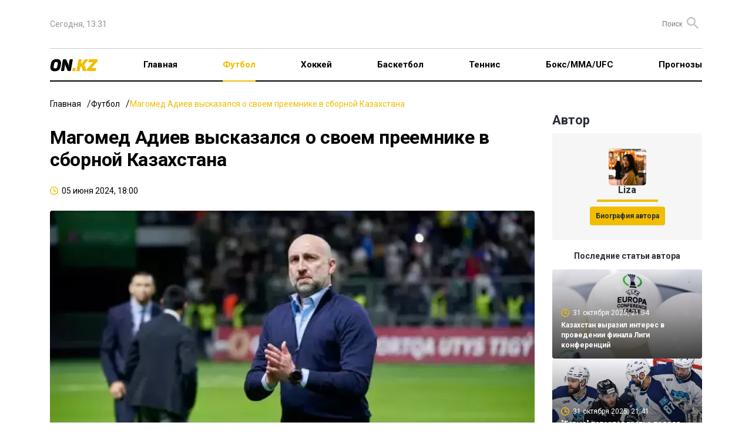

--- FILE ---
content_type: text/html; charset=UTF-8
request_url: https://on.kz/football/magomed-adiev-vyiskazalsya-o-svoem-preemnike-v-sbornoy-kazahstana-219461/
body_size: 22074
content:
<!DOCTYPE html>
<html lang="ru">
<head>
    <meta charset="utf-8">
    <meta name="viewport" content="width=device-width, initial-scale=1">
        <title>Магомед Адиев высказался о своем преемнике в сборной Казахстана</title>
<meta property="og:title" content="Магомед Адиев высказался о своем преемнике в сборной Казахстана">
<meta name="twitter:title" content="Магомед Адиев высказался о своем преемнике в сборной Казахстана">
<meta property="vk:title" content="Магомед Адиев высказался о своем преемнике в сборной Казахстана">
<meta property="og:type" content="article">
<meta property="og:updated_time" content="2024-06-05T18:00:55+06:00">
<meta name="author" content="on.kz">
<meta name="twitter:image" content="https://on.kz/storage/news/news_219461/content/7b2f161f97c5ef2b1a5bb24cd8cdf234.webp">
<meta property="vk:image" content="https://on.kz/storage/news/news_219461/content/7b2f161f97c5ef2b1a5bb24cd8cdf234.webp">
<meta property="og:image" content="https://on.kz/storage/news/news_219461/content/7b2f161f97c5ef2b1a5bb24cd8cdf234.webp">
<meta name="article:published_time" property="article:published_time"
      content="2024-06-05T18:00:55+06:00">
<meta name="article:modified_time" content="2024-06-05T18:00:55+06:00">


<meta name="article:section" content="Новости">
<meta name="article:tag" content="Футбол">
            <meta name="article:tag" content="Футбол">
                <meta name="article:tag" content="Сборная Казахстана по футболу">
    <meta name="telegram:channel" content="@focus">
<meta name="news_keywords" content="Магомед,Адиев,высказался,о,своем,преемнике,в,сборной,Казахстана">
<meta name="description" content="Бывший наставник сборной Казахстана Магомед Адиев высказался о своем преемнике Станиславе Черчесове">
<meta name="twitter:description" content="Бывший наставник сборной Казахстана Магомед Адиев высказался о своем преемнике Станиславе Черчесове">
<meta property="og:description" content="Бывший наставник сборной Казахстана Магомед Адиев высказался о своем преемнике Станиславе Черчесове">
<meta property="vk:description" content="Бывший наставник сборной Казахстана Магомед Адиев высказался о своем преемнике Станиславе Черчесове">
<meta name="twitter:card" content="summary_large_image">
<meta name="geo.placename" content="Almaty, Kazakhstan">
<meta name="geo.position" content="43.235955,76.881530">
<meta name="geo.region" content="KZ-ALA">
<meta name="geo.country" content="KZ">
<meta name="ICBM" content="43.235955,76.881530">
<meta http-equiv="X-UA-Compatible" content="IE=edge">
<meta property="og:site_name" content="On.kz: новости спорта - Focus">
<meta property="twitter:site" content="@focuskz">
<meta property="og:image:width" content="1200">
<meta property="og:image:height" content="630">
<meta property="og:url" content="https://on.kz/football/magomed-adiev-vyiskazalsya-o-svoem-preemnike-v-sbornoy-kazahstana-219461/">
<meta property="og:locale" content="ru_RU">
<meta name="twitter:url" content="https://on.kz/football/magomed-adiev-vyiskazalsya-o-svoem-preemnike-v-sbornoy-kazahstana-219461/">
<meta property="vk:url" content="https://on.kz/football/magomed-adiev-vyiskazalsya-o-svoem-preemnike-v-sbornoy-kazahstana-219461/">
<link href="https://on.kz/football/magomed-adiev-vyiskazalsya-o-svoem-preemnike-v-sbornoy-kazahstana-219461/" rel="canonical">
<link href="https://on.kz/storage/news/news_219461/content/7b2f161f97c5ef2b1a5bb24cd8cdf234.webp" rel="image_src">
<link href="https://on.kz/football/magomed-adiev-vyiskazalsya-o-svoem-preemnike-v-sbornoy-kazahstana-219461/amp/" rel="amphtml">
<meta name="robots" content="max-image-preview:large">
    <link rel="icon" type="image/svg" sizes="16x16" href="/image/ON.KZ.svg">
    <link rel="preload" as="style" href="https://on.kz/build/assets/main-b0834e11.css" /><link rel="modulepreload" href="https://on.kz/build/assets/main-0488f3fd.js" /><link rel="modulepreload" href="https://on.kz/build/assets/runtime-dom.esm-bundler-09ec0e6e.js" /><link rel="stylesheet" href="https://on.kz/build/assets/main-b0834e11.css" /><script type="module" src="https://on.kz/build/assets/main-0488f3fd.js"></script>    <meta name="google-site-verification" content="mZrYKn0uDBt9GQjoIpkXf246bmc1Y5gSkujt6RpdKjw"/>
    <meta name="yandex-verification" content="c854f988b27970f5"/>
    <meta name="zen-verification" content="WP1Ee3ZqGxC5sLseVoMreFtuGncMEuLEp1BYitxNi48hPfI8vyTxumbaWFL0v9az"/>
    <meta name="theme-color" content="#f1bd00">
    <meta name="msapplication-TileColor" content="#f1bd00">
                <script type="application/ld+json">
            {
              "@context": "http://schema.org",
              "@type": "WebSite",
              "url": "https://on.kz/",
          "potentialAction": {
            "@type": "SearchAction",
            "target": "https://on.kz/search/?text={search_term_string}",
            "query-input": "required name=search_term_string"
          }
        }
        </script>
        <script type="application/ld+json">
        {"@context":"http:\/\/schema.org","@type":"NewsArticle","mainEntityOfPage":{"@type":"WebPage","@id":"https:\/\/on.kz\/football\/magomed-adiev-vyiskazalsya-o-svoem-preemnike-v-sbornoy-kazahstana-219461\/"},"headline":"\u041c\u0430\u0433\u043e\u043c\u0435\u0434 \u0410\u0434\u0438\u0435\u0432 \u0432\u044b\u0441\u043a\u0430\u0437\u0430\u043b\u0441\u044f \u043e \u0441\u0432\u043e\u0435\u043c \u043f\u0440\u0435\u0435\u043c\u043d\u0438\u043a\u0435 \u0432 \u0441\u0431\u043e\u0440\u043d\u043e\u0439 \u041a\u0430\u0437\u0430\u0445\u0441\u0442\u0430\u043d\u0430","image":{"@type":"ImageObject","url":"https:\/\/on.kz\/storage\/news\/news_219461\/thumb_m\/7b2f161f97c5ef2b1a5bb24cd8cdf234.webp","height":800,"width":450},"datePublished":"2024-06-05T18:00:55+06:00","dateModified":"2024-06-05T18:00:55+06:00","author":[{"@type":"Person","name":"Liza","url":"https:\/\/on.kz\/author\/5-liza"}],"publisher":{"@type":"Organization","name":"On.kz","logo":{"@type":"ImageObject","url":"https:\/\/on.kz\/image\/FOCUS.KZ.svg","width":134,"height":22}},"description":"\u0411\u044b\u0432\u0448\u0438\u0439 \u043d\u0430\u0441\u0442\u0430\u0432\u043d\u0438\u043a \u0441\u0431\u043e\u0440\u043d\u043e\u0439 \u041a\u0430\u0437\u0430\u0445\u0441\u0442\u0430\u043d\u0430 \u041c\u0430\u0433\u043e\u043c\u0435\u0434 \u0410\u0434\u0438\u0435\u0432 \u0432\u044b\u0441\u043a\u0430\u0437\u0430\u043b\u0441\u044f \u043e \u0441\u0432\u043e\u0435\u043c \u043f\u0440\u0435\u0435\u043c\u043d\u0438\u043a\u0435 \u0421\u0442\u0430\u043d\u0438\u0441\u043b\u0430\u0432\u0435 \u0427\u0435\u0440\u0447\u0435\u0441\u043e\u0432\u0435"}
    </script>
    <script>
        window.yaContextCb = window.yaContextCb || [];
    </script>
    <script>
        window.jsLoad = window.jsLoad || [];
    </script>
    <script>
        window.jsLoad.push({
            name: 'googletagmanager',
            value: 'https://www.googletagmanager.com/gtag/js?id=G-NCW92BRXWW'
        });
    </script>
    <link rel="preconnect" href="https://yastatic.net/">
    <link rel="preconnect" href="https://avatars.mds.yandex.net/">
    <link rel="preconnect" href="https://mc.yandex.ru/">
    <link rel="preconnect" href="https://ads.adfox.ru">
    <link rel="preload" href="https://yastatic.net/s3/home/fonts/ys/3/text-variable-full.woff2" type="font/woff2"
          as="font" crossorigin="anonymous">
    <script async src="https://pagead2.googlesyndication.com/pagead/js/adsbygoogle.js?client=ca-pub-4696202908550151"
            crossorigin="anonymous"></script>
</head>
<body>
<header class="container">
    <nav class="top">
        <ul class="menu">
            <li>
                <time>Сегодня, 13:31</time>
            </li>
            <li>
                <div class="partners">


                </div>
                <form method="GET" action="https://on.kz/search" class="search-container">
                    <input type="text" class="text-search" placeholder="Поиск" name="text" id="text-search">
                    <button class="button-search"><i class="icon-search"></i></button>
                </form>
            </li>
        </ul>
    </nav>
    <nav class="main">
        <ul class="menu">
            <li class="logo">
                <a href="/">
                    <img src="/image/ON.KZ.svg" alt="">
                </a>
            </li>
            <li class="menu-toggle">
                <button>
                    <svg xmlns="http://www.w3.org/2000/svg" width="19" height="12" viewBox="0 0 19 12" fill="none">
                        <rect width="19" height="2" rx="1" fill="black"/>
                        <rect y="5" width="19" height="2" rx="1" fill="black"/>
                        <rect y="10" width="19" height="2" rx="1" fill="black"/>
                    </svg>
                </button>
            </li>
            <li>
                <a href="/">Главная</a>
            </li>
                                                <li class="active" >
                        <a href="/football/">Футбол</a>
                    </li>
                                                                <li class="" >
                        <a href="/hockey/">Хоккей</a>
                    </li>
                                                                <li class="" >
                        <a href="/basketball/">Баскетбол</a>
                    </li>
                                                                <li class="" >
                        <a href="/tennis/">Теннис</a>
                    </li>
                                                                <li class="" >
                        <a href="/boxing-mma-ufc/">Бокс/ММА/UFC</a>
                    </li>
                                                                <li class="" >
                        <a href="/predictions/">Прогнозы</a>
                    </li>
                            
            
            
            
            
            
            
            
            
            
            
            
            
            
            
            
        </ul>
    </nav>
    <div class="mobile-menu">
        <div class="cover"></div>
        <div class="menu-body">
            <div class="close">
                <svg xmlns="http://www.w3.org/2000/svg" width="14" height="14" viewBox="0 0 14 14" fill="none">
                    <path fill-rule="evenodd" clip-rule="evenodd"
                          d="M13.295 2.115C13.6844 1.72564 13.6844 1.09436 13.295 0.705C12.9056 0.315639 12.2744 0.315639 11.885 0.705L7 5.59L2.115 0.705C1.72564 0.315639 1.09436 0.315639 0.705 0.705C0.315639 1.09436 0.315639 1.72564 0.705 2.115L5.59 7L0.705 11.885C0.315639 12.2744 0.315639 12.9056 0.705 13.295C1.09436 13.6844 1.72564 13.6844 2.115 13.295L7 8.41L11.885 13.295C12.2744 13.6844 12.9056 13.6844 13.295 13.295C13.6844 12.9056 13.6844 12.2744 13.295 11.885L8.41 7L13.295 2.115Z"
                          fill="black"/>
                </svg>
            </div>
            <div class="logo-menu">
                <img src="/image/ON.KZ.svg" alt="">
            </div>

            <ul>
                <li class="menu-item" >
                    <a href="/">Главная</a>
                </li>
                                    <li class="menu-item active" >
                        <a href="/football/">Футбол</a>
                    </li>
                                    <li class="menu-item" >
                        <a href="/hockey/">Хоккей</a>
                    </li>
                                    <li class="menu-item" >
                        <a href="/basketball/">Баскетбол</a>
                    </li>
                                    <li class="menu-item" >
                        <a href="/tennis/">Теннис</a>
                    </li>
                                    <li class="menu-item" >
                        <a href="/boxing-mma-ufc/">Бокс/ММА/UFC</a>
                    </li>
                                    <li class="menu-item" >
                        <a href="/predictions/">Прогнозы</a>
                    </li>
                            </ul>

            <div class="bg-gray">
                <ul>
                    <li class="menu-item">
                        <a href="#">О проекте</a>
                    </li>
                    <li class="menu-item">
                        <a href="#">О персональных данных</a>
                    </li>
                    <li class="menu-item">
                        <a href="#">FAQ</a>
                    </li>
                    <li class="menu-item">
                        <a href="#">Контакты</a>
                    </li>
                    <li class="menu-item">
                        <a href="#">Для СМИ</a>
                    </li>
                    <li class="menu-item">
                        <a href="#">Пользовательское соглашение</a>
                    </li>
                </ul>
            </div>

        </div>
    </div>
</header>


<main id="app">
            <div class="top-banner container">
        <!--Тип баннера: On.kz Desktop 100%x125 Сквозной Верх-->
    <div id="adfox_170955612330743629"></div>
        </div>
            <div class="container">
        <ul class="breadcrumbs">
            <li><a href="/">Главная</a></li>
            <li><a href="/football/">Футбол</a></li>
            <li><span>Магомед Адиев высказался о своем преемнике в сборной Казахстана</span></li>
        </ul>
        <div class="grid-2">
            <article class="news-content">
                <h1 class="news-header">Магомед Адиев высказался о своем преемнике в сборной Казахстана</h1>
                <ul class="data-list">
                    <li>
                        <i class="icon-clock"></i>
                        <time>05 июня 2024, 18:00</time>
                    </li>
                    
                </ul>
                <div class="article-container">
                    <div class="image-container">
                        
                        <picture>
                            <source media="(max-width: 640px)" srcset="/storage/news/news_219461/small/7b2f161f97c5ef2b1a5bb24cd8cdf234.webp"
                                    type="image/webp">
                            <source media="(max-width: 640px)" srcset="/storage/news/news_219461/content/7b2f161f97c5ef2b1a5bb24cd8cdf234.webp" type="image/jpeg">
                            <source srcset="/storage/news/news_219461/content/7b2f161f97c5ef2b1a5bb24cd8cdf234.webp" type="image/webp">
                            <source srcset="/storage/news/news_219461/content/7b2f161f97c5ef2b1a5bb24cd8cdf234.webp" type="image/jpeg">
                            <img width="885" height="502" src="/storage/news/news_219461/content/7b2f161f97c5ef2b1a5bb24cd8cdf234.webp" alt="Магомед Адиев высказался о своем преемнике в сборной Казахстана">
                        </picture>
                    </div>
                    <em><img src="/image/ON.KZ.svg" alt=""></em>
                    <div class="in-page-banner">
        <!--Тип баннера: On.kz Desktop InPage-->
    <!--AdFox START-->
    <!--yandex_smi24kz-->
    <!--Площадка: on.kz / on.kz / on.kz_inpage_desktop-->
    <!--Категория: <не задана>-->
    <!--Тип баннера: on.kz_inpage_desktop-->
    <div id="adfox_171890228515267825"></div>
        </div>
                    <div class="content">
                        <p><i>Бывший главный тренер сборной Казахстана Магомед Адиев в интервью <a href="https://sportilinet.kz/ru/futbol/iskrenne-jelayu-salamovichu-adiev-otsenil-naznachenie-cherchesova-sbornuyu-kazahstana-282/" target="_blank" rel="noopener">Спорту Шредингера</a> высказался о своем преемнике Станиславе Черчесове, передает <a href="/" target="_blank" rel="noopener"><strong>On.kz</strong></a>.&nbsp;</i></p>
<p>По словам Адиева, у него спрашивали насчет Черчесова, но это тяжело назвать рекомендацией.&nbsp;</p>
<p>"Я не люблю кого-то рекомендовать. Рекомендация &ndash; это ответственность. Если завтра что-то пойдет не так, спросят с тебя &ndash; "Что ты нам рекомендовал?". Иногда за себя тяжело ответить, еще придется нести ответственность за другого человека.</p>
<p>Меня спрашивали, да, по поводу Черчесова. И я свои рекомендации тренера дал. Но понятно, что они и так на поверхности: за Станислава Саламовича говорят его достижения, он личность в футболе. Мои рекомендации не настолько важны, они и так на поверхности.</p>
<p>Я искренне желаю, чтобы Саламович в два раза превзошел мои рекорды. Я хочу, чтобы все последующие тренеры добивались со сборной большего и большего. Личных амбиций у меня нет, я никогда не держался за регалии. Президент Федерации Барменкулов привез серьезного тренера (Черчесова), который, я надеюсь, на еще больший уровень вытолкнет сборную", - сказал Адиев.&nbsp;</p>
<p>Контракт Черчесова со сборной Казахстана рассчитан на два года и предусматривает возможность продления на такой же срок. Под его руководством сборная осенью выступит в дивизионе Б Лиги наций, где соперниками будут Австрия, Норвегия и Словения. В следующем году команда сыграет в отборочном цикле чемпионата мира-2026.&nbsp;</p>
<p>Адиев возглавлял сборную Казахстана с апреля 2022 года по май 2024-го. Под его руководством команда провела 21 матч, одержав 11 побед при 9 поражениях и 1 ничьей. Он продолжит свою работу в грозненском "Ахмате".&nbsp;</p>
<p>Фото:&nbsp;<span>КФФ</span></p>
<p>&nbsp;</p>
                    </div>
                    <div class="interscroll-banner">
    </div>
                    <ul class="tag-list">
                                                                                    <li><a href="https://on.kz/tag/futbol">Футбол</a></li>
                                                                                                                <li><a href="https://on.kz/tag/sbornaya-kazahstana-po-futbolu">Сборная Казахстана по футболу</a></li>
                                                                        </ul>
                    <ul class="share">
    <li>
        Поделиться        <button class="share-button">
            <svg xmlns="http://www.w3.org/2000/svg" width="18" height="20" viewBox="0 0 18 20" fill="none">
                <path
                    d="M15 20.0001C14.1667 20.0001 13.4583 19.7084 12.875 19.1251C12.2917 18.5417 12 17.8334 12 17.0001C12 16.8834 12.0083 16.7624 12.025 16.6371C12.0417 16.5117 12.0667 16.3994 12.1 16.3001L5.05 12.2001C4.76667 12.4501 4.45 12.6461 4.1 12.7881C3.75 12.9301 3.38333 13.0007 3 13.0001C2.16667 13.0001 1.45833 12.7084 0.875 12.1251C0.291667 11.5417 0 10.8334 0 10.0001C0 9.16673 0.291667 8.45839 0.875 7.87506C1.45833 7.29173 2.16667 7.00006 3 7.00006C3.38333 7.00006 3.75 7.07106 4.1 7.21306C4.45 7.35506 4.76667 7.55073 5.05 7.80006L12.1 3.70006C12.0667 3.60006 12.0417 3.48773 12.025 3.36306C12.0083 3.23839 12 3.11739 12 3.00006C12 2.16673 12.2917 1.45839 12.875 0.875061C13.4583 0.291728 14.1667 6.10352e-05 15 6.10352e-05C15.8333 6.10352e-05 16.5417 0.291728 17.125 0.875061C17.7083 1.45839 18 2.16673 18 3.00006C18 3.83339 17.7083 4.54173 17.125 5.12506C16.5417 5.70839 15.8333 6.00006 15 6.00006C14.6167 6.00006 14.25 5.92939 13.9 5.78806C13.55 5.64673 13.2333 5.45073 12.95 5.20006L5.9 9.30006C5.93333 9.40006 5.95833 9.51273 5.975 9.63806C5.99167 9.76339 6 9.88406 6 10.0001C6 10.1167 5.99167 10.2377 5.975 10.3631C5.95833 10.4884 5.93333 10.6007 5.9 10.7001L12.95 14.8001C13.2333 14.5501 13.55 14.3544 13.9 14.2131C14.25 14.0717 14.6167 14.0007 15 14.0001C15.8333 14.0001 16.5417 14.2917 17.125 14.8751C17.7083 15.4584 18 16.1667 18 17.0001C18 17.8334 17.7083 18.5417 17.125 19.1251C16.5417 19.7084 15.8333 20.0001 15 20.0001Z"
                    fill="#2A2F37"/>
            </svg>
        </button>
        <div class="share-news">
            <share-news :title="'Магомед Адиев высказался о своем преемнике в сборной Казахстана'" :url="'https://on.kz/football/magomed-adiev-vyiskazalsya-o-svoem-preemnike-v-sbornoy-kazahstana-219461/'"></share-news>
        </div>
    </li>
</ul>

<ul class="share">
        <li>
        <button class="bg-transparent border-none" onclick="Reaction(219461,1,this)">
            <svg xmlns="http://www.w3.org/2000/svg" width="18" height="24" viewBox="0 0 18 24" fill="none">
                <path
                    d="M16.7505 10.8431C15.8716 13.3184 14.8062 14.0987 14.1937 13.722C13.2881 13.157 15.0459 12.6727 14.966 9.49782C14.8861 6.1615 13.2615 4.22428 12.2494 2.77136C12.356 4.35881 12.0097 5.83863 11.264 5.86553C10.3318 5.89244 9.4529 4.92383 9.8524 3.30948C10.0921 2.31396 9.71923 1.0763 8.92023 6.10352e-05C9.26647 1.80275 7.13578 2.018 6.60312 4.11665C6.12371 5.97315 7.08252 7.34535 5.85738 7.69513C4.57897 8.07181 4.2061 7.15701 4.33927 4.27809C2.79453 5.97316 0.93018 9.09424 1.51612 12.3498C1.96889 14.9059 3.14076 16.7086 1.94226 16.5471C1.46285 16.4933 0.743745 15.0135 0.53068 13.7758C-0.0286247 16.2243 0.0512753 17.8117 1.03672 19.9642C1.72919 21.444 4.63224 24.0001 8.54736 24.0001C12.8886 24.0001 15.4454 20.5561 16.2178 19.453C18.6415 16.0359 17.4962 11.2467 16.7505 10.8431Z"
                    fill="url(#paint0_radial_15_809)"/>
                <path
                    d="M5.87951 15.2733C6.04072 15.9452 7.11551 16.6441 7.92159 15.4077C10.2861 11.806 8.80829 10.0859 8.67394 8.50006C9.53376 9.44079 12.2745 12.478 11.2803 15.4883C10.9578 16.4828 10.5817 17.6654 11.3878 17.9342C12.2745 18.2299 13.1612 16.1603 13.188 16.1603C13.2149 16.1603 14.8271 18.9824 12.0864 21.9659C10.3667 23.8473 7.89472 23.8742 6.4169 22.7185C4.96594 21.5627 3.86429 19.8157 4.26733 16.9666C4.5629 14.8164 5.47646 13.8219 6.09446 13.3381C6.09446 13.365 5.74516 14.8164 5.87951 15.2733Z"
                    fill="url(#paint1_radial_15_809)"/>
                <defs>
                    <radialGradient id="paint0_radial_15_809" cx="0" cy="0" r="1" gradientUnits="userSpaceOnUse" gradientTransform="translate(814.215 1490.82) scale(879.739 879.743)">
                        <stop offset="0.2796" stop-color="#EFAA05"/>
                        <stop offset="0.374" stop-color="#EFA207"/>
                        <stop offset="0.5413" stop-color="#ED8A0C"/>
                        <stop offset="0.7605" stop-color="#EA6111"/>
                        <stop offset="0.8226" stop-color="#E95312"/>
                        <stop offset="1" stop-color="#E52A18"/>
                    </radialGradient>
                    <radialGradient id="paint1_radial_15_809" cx="0" cy="0" r="1" gradientUnits="userSpaceOnUse" gradientTransform="translate(444.448 814.51) scale(1013.48 1013.47)">
                        <stop stop-color="#F49817"/>
                        <stop offset="0.957" stop-color="#FCC00D"/>
                    </radialGradient>
                </defs>
            </svg>
            <span data-id="1">0</span>
        </button>
    </li>
    <li>
        <button class="bg-transparent border-none" onclick="Reaction(219461,2,this)">
            <svg xmlns="http://www.w3.org/2000/svg" width="24" height="24" viewBox="0 0 24 24" fill="none">
                <g clip-path="url(#clip0_15_825)">
                    <path d="M12 24.0001C18.6274 24.0001 24 18.6275 24 12.0001C24 5.37264 18.6274 6.10352e-05 12 6.10352e-05C5.37258 6.10352e-05 0 5.37264 0 12.0001C0 18.6275 5.37258 24.0001 12 24.0001Z"
                          fill="url(#paint0_radial_15_825)"/>
                    <path d="M12.0001 23.4667C18.333 23.4667 23.4668 18.3329 23.4668 12.0001C23.4668 5.66719 18.333 0.533386 12.0001 0.533386C5.66725 0.533386 0.533447 5.66719 0.533447 12.0001C0.533447 18.3329 5.66725 23.4667 12.0001 23.4667Z"
                          fill="url(#paint1_radial_15_825)"/>
                    <path d="M7.6333 16.4334C7.89997 17.0334 9.4333 19.0667 12.0333 19.1667C14.6333 19.0667 16.2 17.0334 16.4666 16.4334C16.2333 16.5667 14.4 16.8334 12.0333 16.8334C9.59997 16.8334 7.9333 16.5334 7.6333 16.4334Z"
                          fill="url(#paint2_radial_15_825)" stroke="#A43816" stroke-miterlimit="10"/>
                    <path d="M15.8999 13.1667C16.7283 13.1667 17.3999 12.3459 17.3999 11.3334C17.3999 10.3209 16.7283 9.50006 15.8999 9.50006C15.0715 9.50006 14.3999 10.3209 14.3999 11.3334C14.3999 12.3459 15.0715 13.1667 15.8999 13.1667Z"
                          fill="#391E10"/>
                    <path d="M15.6999 11.7001C16.1049 11.7001 16.4332 11.312 16.4332 10.8334C16.4332 10.3548 16.1049 9.96674 15.6999 9.96674C15.2949 9.96674 14.9666 10.3548 14.9666 10.8334C14.9666 11.312 15.2949 11.7001 15.6999 11.7001Z"
                          fill="url(#paint3_radial_15_825)"/>
                    <path d="M8.2334 13.1667C9.06183 13.1667 9.7334 12.3459 9.7334 11.3334C9.7334 10.3209 9.06183 9.50006 8.2334 9.50006C7.40497 9.50006 6.7334 10.3209 6.7334 11.3334C6.7334 12.3459 7.40497 13.1667 8.2334 13.1667Z"
                          fill="#391E10"/>
                    <path d="M8.36663 11.7001C8.77164 11.7001 9.09997 11.312 9.09997 10.8334C9.09997 10.3548 8.77164 9.96674 8.36663 9.96674C7.96163 9.96674 7.6333 10.3548 7.6333 10.8334C7.6333 11.312 7.96163 11.7001 8.36663 11.7001Z"
                          fill="url(#paint4_radial_15_825)"/>
                    <path
                        d="M10.0334 8.13339C9.90004 8.20005 9.76671 8.20005 9.66671 8.10005C9.33337 7.70005 8.83337 7.46672 8.30004 7.46672C7.76671 7.46672 7.26671 7.70005 6.93337 8.10005C6.83337 8.20005 6.70004 8.23339 6.56671 8.13339C6.43337 8.03339 6.40004 7.83339 6.50004 7.70005C6.93337 7.20005 7.60004 6.90005 8.30004 6.90005C9.00004 6.90005 9.63337 7.20005 10.1 7.70005C10.2 7.83339 10.1667 8.03339 10.0334 8.13339Z"
                        fill="#391E10"/>
                    <path
                        d="M17.6332 8.13339C17.4999 8.20005 17.3666 8.20005 17.2666 8.10005C16.9332 7.70005 16.4332 7.46672 15.8999 7.46672C15.3666 7.46672 14.8666 7.70005 14.5332 8.10005C14.4332 8.20005 14.2999 8.23339 14.1666 8.13339C14.0332 8.03339 13.9999 7.83339 14.0999 7.70005C14.5332 7.20005 15.1999 6.90005 15.8999 6.90005C16.5999 6.90005 17.2332 7.20005 17.6999 7.70005C17.8332 7.83339 17.7999 8.03339 17.6332 8.13339Z"
                        fill="#391E10"/>
                </g>
                <defs>
                    <radialGradient id="paint0_radial_15_825" cx="0" cy="0" r="1" gradientUnits="userSpaceOnUse" gradientTransform="translate(12 12.0001) scale(12)">
                        <stop offset="0.65" stop-color="#FAC637"/>
                        <stop offset="0.735" stop-color="#F9BE31"/>
                        <stop offset="0.884" stop-color="#F6A722"/>
                        <stop offset="1" stop-color="#F39114"/>
                    </radialGradient>
                    <radialGradient id="paint1_radial_15_825" cx="0" cy="0" r="1" gradientUnits="userSpaceOnUse" gradientTransform="translate(12.1228 4.02039) scale(18.8503)">
                        <stop stop-color="#F5F0A1"/>
                        <stop offset="0.178" stop-color="#F6EA94" stop-opacity="0.822"/>
                        <stop offset="0.493" stop-color="#F8D773" stop-opacity="0.507"/>
                        <stop offset="0.906" stop-color="#F9B83B" stop-opacity="0.094"/>
                        <stop offset="1" stop-color="#F9AF2B" stop-opacity="0"/>
                    </radialGradient>
                    <radialGradient id="paint2_radial_15_825" cx="0" cy="0" r="1" gradientUnits="userSpaceOnUse"
                                    gradientTransform="translate(11.9699 18.3823) rotate(180) scale(3.28807 3.07145)">
                        <stop offset="0.145" stop-color="#E94D22"/>
                        <stop offset="0.28" stop-color="#CE481D"/>
                        <stop offset="0.444" stop-color="#B8431A"/>
                        <stop offset="0.603" stop-color="#AB4018"/>
                        <stop offset="0.753" stop-color="#A73F17"/>
                        <stop offset="1" stop-color="#A93317"/>
                    </radialGradient>
                    <radialGradient id="paint3_radial_15_825" cx="0" cy="0" r="1" gradientUnits="userSpaceOnUse" gradientTransform="translate(15.6899 10.8254) scale(0.801)">
                        <stop stop-color="#FBFDFE" stop-opacity="0.8"/>
                        <stop offset="0.103" stop-color="#EEECEB" stop-opacity="0.717"/>
                        <stop offset="0.287" stop-color="#CBC1BC" stop-opacity="0.571"/>
                        <stop offset="0.529" stop-color="#998379" stop-opacity="0.377"/>
                        <stop offset="0.816" stop-color="#5D4134" stop-opacity="0.147"/>
                        <stop offset="1" stop-color="#391E10" stop-opacity="0"/>
                    </radialGradient>
                    <radialGradient id="paint4_radial_15_825" cx="0" cy="0" r="1" gradientUnits="userSpaceOnUse" gradientTransform="translate(8.35663 10.8254) scale(0.801)">
                        <stop stop-color="#FBFDFE" stop-opacity="0.8"/>
                        <stop offset="0.103" stop-color="#EEECEB" stop-opacity="0.717"/>
                        <stop offset="0.287" stop-color="#CBC1BC" stop-opacity="0.571"/>
                        <stop offset="0.529" stop-color="#998379" stop-opacity="0.377"/>
                        <stop offset="0.816" stop-color="#5D4134" stop-opacity="0.147"/>
                        <stop offset="1" stop-color="#391E10" stop-opacity="0"/>
                    </radialGradient>
                    <clipPath id="clip0_15_825">
                        <rect width="24" height="24" fill="white"/>
                    </clipPath>
                </defs>
            </svg>
            <span data-id="2">0</span>
        </button>
    </li>
    <li>
        <button class="bg-transparent border-none" onclick="Reaction(219461,3,this)">
            <svg xmlns="http://www.w3.org/2000/svg" width="24" height="24" viewBox="0 0 24 24" fill="none">
                <g clip-path="url(#clip0_15_797)">
                    <path d="M12 24.0001C18.6274 24.0001 24 18.6275 24 12.0001C24 5.37264 18.6274 6.10352e-05 12 6.10352e-05C5.37258 6.10352e-05 0 5.37264 0 12.0001C0 18.6275 5.37258 24.0001 12 24.0001Z"
                          fill="url(#paint0_radial_15_797)"/>
                    <path d="M12.0001 23.4667C18.333 23.4667 23.4668 18.3329 23.4668 12.0001C23.4668 5.66719 18.333 0.533386 12.0001 0.533386C5.66725 0.533386 0.533447 5.66719 0.533447 12.0001C0.533447 18.3329 5.66725 23.4667 12.0001 23.4667Z"
                          fill="url(#paint1_radial_15_797)"/>
                    <path d="M8.23333 13.8334C9.19063 13.8334 9.96667 12.8932 9.96667 11.7334C9.96667 10.5736 9.19063 9.63339 8.23333 9.63339C7.27604 9.63339 6.5 10.5736 6.5 11.7334C6.5 12.8932 7.27604 13.8334 8.23333 13.8334Z"
                          fill="#391E10"/>
                    <path d="M8.03338 12.3667C8.43839 12.3667 8.76672 11.9787 8.76672 11.5001C8.76672 11.0214 8.43839 10.6334 8.03338 10.6334C7.62837 10.6334 7.30005 11.0214 7.30005 11.5001C7.30005 11.9787 7.62837 12.3667 8.03338 12.3667Z"
                          fill="url(#paint2_radial_15_797)"/>
                    <path d="M15.5334 13.8334C16.4907 13.8334 17.2667 12.8932 17.2667 11.7334C17.2667 10.5736 16.4907 9.63339 15.5334 9.63339C14.5761 9.63339 13.8 10.5736 13.8 11.7334C13.8 12.8932 14.5761 13.8334 15.5334 13.8334Z"
                          fill="#391E10"/>
                    <path d="M15.3666 12.3667C15.7716 12.3667 16.1 11.9787 16.1 11.5001C16.1 11.0214 15.7716 10.6334 15.3666 10.6334C14.9616 10.6334 14.6333 11.0214 14.6333 11.5001C14.6333 11.9787 14.9616 12.3667 15.3666 12.3667Z"
                          fill="url(#paint3_radial_15_797)"/>
                    <path
                        d="M8.13345 6.93338C7.43345 6.93338 6.70011 7.20005 6.16678 7.70005C6.10011 7.76671 6.03345 7.86671 6.03345 8.00005C6.03345 8.10005 6.06678 8.20005 6.13345 8.26671L6.16678 8.30005C6.23345 8.36671 6.33345 8.40005 6.43345 8.40005C6.53345 8.40005 6.63345 8.36671 6.70011 8.30005C7.10011 7.93338 7.60011 7.73338 8.13345 7.73338C8.66678 7.73338 9.16678 7.93338 9.56678 8.30005C9.73345 8.43338 9.93345 8.43338 10.1001 8.30005L10.1334 8.26671C10.2001 8.20005 10.2668 8.10005 10.2668 8.00005C10.2668 7.90005 10.2001 7.80005 10.1334 7.70005C9.53345 7.20005 8.83345 6.93338 8.13345 6.93338Z"
                        fill="#391E10"/>
                    <path
                        d="M17.5335 7.70005C16.9668 7.20005 16.2668 6.93338 15.5668 6.93338C14.8668 6.93338 14.1335 7.20005 13.6001 7.70005C13.5335 7.76671 13.4668 7.86671 13.4668 8.00005C13.4668 8.10005 13.5001 8.20005 13.5668 8.26671L13.6001 8.30005C13.6668 8.36671 13.7668 8.40005 13.8668 8.40005C13.9668 8.40005 14.0668 8.36671 14.1335 8.30005C14.5335 7.93338 15.0335 7.73338 15.5668 7.73338C16.1001 7.73338 16.6001 7.93338 17.0001 8.30005C17.1668 8.43338 17.3668 8.43338 17.5335 8.30005L17.5668 8.26671C17.6335 8.20005 17.7001 8.10005 17.7001 8.00005C17.6668 7.86671 17.6335 7.76671 17.5335 7.70005Z"
                        fill="#391E10"/>
                    <path d="M14.0667 18.3334C14.0667 19.6334 13.1333 20.2667 12 20.2667C10.8667 20.2667 9.93335 19.6001 9.93335 18.3334C9.93335 17.0667 10.8667 16.0001 12 16.0001C13.1333 16.0001 14.0667 17.0334 14.0667 18.3334Z"
                          fill="url(#paint4_radial_15_797)"/>
                </g>
                <defs>
                    <radialGradient id="paint0_radial_15_797" cx="0" cy="0" r="1" gradientUnits="userSpaceOnUse" gradientTransform="translate(12 12.0001) scale(12)">
                        <stop offset="0.65" stop-color="#FAC637"/>
                        <stop offset="0.735" stop-color="#F9BE31"/>
                        <stop offset="0.884" stop-color="#F6A722"/>
                        <stop offset="1" stop-color="#F39114"/>
                    </radialGradient>
                    <radialGradient id="paint1_radial_15_797" cx="0" cy="0" r="1" gradientUnits="userSpaceOnUse" gradientTransform="translate(12.1228 4.02039) scale(18.8503)">
                        <stop stop-color="#F5F0A1"/>
                        <stop offset="0.178" stop-color="#F6EA94" stop-opacity="0.822"/>
                        <stop offset="0.493" stop-color="#F8D773" stop-opacity="0.507"/>
                        <stop offset="0.906" stop-color="#F9B83B" stop-opacity="0.094"/>
                        <stop offset="1" stop-color="#F9AF2B" stop-opacity="0"/>
                    </radialGradient>
                    <radialGradient id="paint2_radial_15_797" cx="0" cy="0" r="1" gradientUnits="userSpaceOnUse" gradientTransform="translate(8.04838 11.4921) scale(0.801)">
                        <stop stop-color="#FBFDFE" stop-opacity="0.8"/>
                        <stop offset="0.103" stop-color="#EEECEB" stop-opacity="0.717"/>
                        <stop offset="0.287" stop-color="#CBC1BC" stop-opacity="0.571"/>
                        <stop offset="0.529" stop-color="#998379" stop-opacity="0.377"/>
                        <stop offset="0.816" stop-color="#5D4134" stop-opacity="0.147"/>
                        <stop offset="1" stop-color="#391E10" stop-opacity="0"/>
                    </radialGradient>
                    <radialGradient id="paint3_radial_15_797" cx="0" cy="0" r="1" gradientUnits="userSpaceOnUse" gradientTransform="translate(15.3566 11.4921) scale(0.801)">
                        <stop stop-color="#FBFDFE" stop-opacity="0.8"/>
                        <stop offset="0.103" stop-color="#EEECEB" stop-opacity="0.717"/>
                        <stop offset="0.287" stop-color="#CBC1BC" stop-opacity="0.571"/>
                        <stop offset="0.529" stop-color="#998379" stop-opacity="0.377"/>
                        <stop offset="0.816" stop-color="#5D4134" stop-opacity="0.147"/>
                        <stop offset="1" stop-color="#391E10" stop-opacity="0"/>
                    </radialGradient>
                    <radialGradient id="paint4_radial_15_797" cx="0" cy="0" r="1" gradientUnits="userSpaceOnUse" gradientTransform="translate(11.9996 19.7984) scale(1.63793 1.60395)">
                        <stop stop-color="#922214"/>
                        <stop offset="0.273" stop-color="#7C2616"/>
                        <stop offset="0.861" stop-color="#462213"/>
                        <stop offset="1" stop-color="#391E10"/>
                    </radialGradient>
                    <clipPath id="clip0_15_797">
                        <rect width="24" height="24" fill="white"/>
                    </clipPath>
                </defs>
            </svg>
            <span data-id="3">0</span>
        </button>
    </li>
    <li>
        <button class="bg-transparent border-none" onclick="Reaction(219461,4,this)">
            <svg xmlns="http://www.w3.org/2000/svg" width="24" height="24" viewBox="0 0 24 24" fill="none">
                <g clip-path="url(#clip0_15_849)">
                    <path d="M12 24.0001C18.6274 24.0001 24 18.6275 24 12.0001C24 5.37264 18.6274 6.10352e-05 12 6.10352e-05C5.37258 6.10352e-05 0 5.37264 0 12.0001C0 18.6275 5.37258 24.0001 12 24.0001Z"
                          fill="url(#paint0_radial_15_849)"/>
                    <path d="M12 23.4783C18.3393 23.4783 23.4783 18.3393 23.4783 12.0001C23.4783 5.66078 18.3393 0.52179 12 0.52179C5.66072 0.52179 0.521729 5.66078 0.521729 12.0001C0.521729 18.3393 5.66072 23.4783 12 23.4783Z"
                          fill="url(#paint1_radial_15_849)"/>
                    <path d="M14.887 17.3914C14.7479 17.0088 13.7392 16.3479 12.0696 16.2783C10.4001 16.3479 9.39138 17.0435 9.21747 17.3914C8.80008 18.4348 9.39138 17.6001 12.0349 17.5653C14.7131 17.6001 15.3044 18.4696 14.887 17.3914Z"
                          fill="url(#paint2_radial_15_849)"/>
                    <path d="M15.7217 13.2174C16.5862 13.2174 17.2869 12.3609 17.2869 11.3044C17.2869 10.2479 16.5862 9.39136 15.7217 9.39136C14.8573 9.39136 14.1565 10.2479 14.1565 11.3044C14.1565 12.3609 14.8573 13.2174 15.7217 13.2174Z"
                          fill="#391E10"/>
                    <path d="M15.513 11.687C15.9356 11.687 16.2782 11.2821 16.2782 10.7827C16.2782 10.2832 15.9356 9.87833 15.513 9.87833C15.0904 9.87833 14.7478 10.2832 14.7478 10.7827C14.7478 11.2821 15.0904 11.687 15.513 11.687Z"
                          fill="url(#paint3_radial_15_849)"/>
                    <path d="M7.72171 13.2174C8.58616 13.2174 9.28693 12.3609 9.28693 11.3044C9.28693 10.2479 8.58616 9.39136 7.72171 9.39136C6.85727 9.39136 6.15649 10.2479 6.15649 11.3044C6.15649 12.3609 6.85727 13.2174 7.72171 13.2174Z"
                          fill="#391E10"/>
                    <path d="M7.86092 11.687C8.28354 11.687 8.62614 11.2821 8.62614 10.7827C8.62614 10.2832 8.28354 9.87833 7.86092 9.87833C7.4383 9.87833 7.0957 10.2832 7.0957 10.7827C7.0957 11.2821 7.4383 11.687 7.86092 11.687Z"
                          fill="url(#paint4_radial_15_849)"/>
                    <path d="M7.54782 17.2175C7.54782 17.8783 6.9913 18.4349 6.33043 18.4349C5.66956 18.4349 5.11304 17.8783 5.11304 17.2175C5.11304 16.5566 5.77391 15.1653 6.33043 14.4696C6.81739 15.1305 7.54782 16.5566 7.54782 17.2175Z"
                          fill="url(#paint5_radial_15_849)" stroke="#2A809A" stroke-miterlimit="10"/>
                    <path
                        d="M5.46089 8.69572C5.42611 8.5218 5.56524 8.34789 5.77394 8.31311C7.16524 8.10441 8.20872 7.51311 8.83481 6.95659C8.97394 6.85224 9.18263 6.85224 9.28698 6.95659C9.42611 7.09572 9.42611 7.3392 9.28698 7.47833C8.4522 8.24354 7.20002 8.80007 5.87828 9.00876C5.63481 9.00876 5.46089 8.86963 5.46089 8.69572Z"
                        fill="#391E10"/>
                    <path
                        d="M17.9827 8.69572C18.0175 8.5218 17.8783 8.34789 17.6696 8.31311C16.2783 8.10441 15.2349 7.51311 14.6088 6.95659C14.4696 6.85224 14.2609 6.85224 14.1566 6.95659C14.0175 7.09572 14.0175 7.3392 14.1566 7.47833C14.9914 8.24354 16.2436 8.80007 17.5653 9.00876C17.774 9.00876 17.9479 8.86963 17.9827 8.69572Z"
                        fill="#391E10"/>
                </g>
                <defs>
                    <radialGradient id="paint0_radial_15_849" cx="0" cy="0" r="1" gradientUnits="userSpaceOnUse" gradientTransform="translate(12 12.0001) scale(12)">
                        <stop offset="0.65" stop-color="#FAC637"/>
                        <stop offset="0.735" stop-color="#F9BE31"/>
                        <stop offset="0.884" stop-color="#F6A722"/>
                        <stop offset="1" stop-color="#F39114"/>
                    </radialGradient>
                    <radialGradient id="paint1_radial_15_849" cx="0" cy="0" r="1" gradientUnits="userSpaceOnUse" gradientTransform="translate(12.1228 4.02057) scale(18.8504)">
                        <stop stop-color="#F5F0A1"/>
                        <stop offset="0.178" stop-color="#F6EA94" stop-opacity="0.822"/>
                        <stop offset="0.493" stop-color="#F8D773" stop-opacity="0.507"/>
                        <stop offset="0.906" stop-color="#F9B83B" stop-opacity="0.094"/>
                        <stop offset="1" stop-color="#F9AF2B" stop-opacity="0"/>
                    </radialGradient>
                    <radialGradient id="paint2_radial_15_849" cx="0" cy="0" r="1" gradientUnits="userSpaceOnUse" gradientTransform="translate(12.0576 17.7543) scale(2.26976 2.09116)">
                        <stop stop-color="#922214"/>
                        <stop offset="0.063" stop-color="#882415"/>
                        <stop offset="0.258" stop-color="#6B2716"/>
                        <stop offset="0.452" stop-color="#552515"/>
                        <stop offset="0.643" stop-color="#462213"/>
                        <stop offset="0.827" stop-color="#3C1F11"/>
                        <stop offset="1" stop-color="#391E10"/>
                    </radialGradient>
                    <radialGradient id="paint3_radial_15_849" cx="0" cy="0" r="1" gradientUnits="userSpaceOnUse" gradientTransform="translate(15.5026 10.7743) scale(0.835826)">
                        <stop stop-color="#FBFDFE" stop-opacity="0.8"/>
                        <stop offset="0.103" stop-color="#EEECEB" stop-opacity="0.717"/>
                        <stop offset="0.287" stop-color="#CBC1BC" stop-opacity="0.571"/>
                        <stop offset="0.529" stop-color="#998379" stop-opacity="0.377"/>
                        <stop offset="0.816" stop-color="#5D4134" stop-opacity="0.147"/>
                        <stop offset="1" stop-color="#391E10" stop-opacity="0"/>
                    </radialGradient>
                    <radialGradient id="paint4_radial_15_849" cx="0" cy="0" r="1" gradientUnits="userSpaceOnUse" gradientTransform="translate(7.85049 10.7743) scale(0.835826)">
                        <stop stop-color="#FBFDFE" stop-opacity="0.8"/>
                        <stop offset="0.103" stop-color="#EEECEB" stop-opacity="0.717"/>
                        <stop offset="0.287" stop-color="#CBC1BC" stop-opacity="0.571"/>
                        <stop offset="0.529" stop-color="#998379" stop-opacity="0.377"/>
                        <stop offset="0.816" stop-color="#5D4134" stop-opacity="0.147"/>
                        <stop offset="1" stop-color="#391E10" stop-opacity="0"/>
                    </radialGradient>
                    <radialGradient id="paint5_radial_15_849" cx="0" cy="0" r="1" gradientUnits="userSpaceOnUse" gradientTransform="translate(6.31895 16.4568) scale(1.64244)">
                        <stop stop-color="#CEE9F3" stop-opacity="0.828"/>
                        <stop offset="0.144" stop-color="#BBDEED" stop-opacity="0.863"/>
                        <stop offset="0.436" stop-color="#85C1DE" stop-opacity="0.934"/>
                        <stop offset="0.704" stop-color="#35A5CF"/>
                    </radialGradient>
                    <clipPath id="clip0_15_849">
                        <rect width="24" height="24" fill="white"/>
                    </clipPath>
                </defs>
            </svg>
            <span data-id="4">0</span>
        </button>
    </li>
    <li>
        <button class="bg-transparent border-none" onclick="Reaction(219461,5,this)">
            <svg xmlns="http://www.w3.org/2000/svg" width="25" height="29" viewBox="0 0 25 29" fill="none">
                <g clip-path="url(#clip0_15_837)">
                    <path d="M12.5 25.0001C19.4036 25.0001 25 19.4036 25 12.5001C25 5.5965 19.4036 6.10352e-05 12.5 6.10352e-05C5.59644 6.10352e-05 0 5.5965 0 12.5001C0 19.4036 5.59644 25.0001 12.5 25.0001Z"
                          fill="url(#paint0_radial_15_837)"/>
                    <path d="M12.8677 25.0001C19.5682 25.0001 25.0001 19.5682 25.0001 12.8677C25.0001 6.16719 19.5682 0.735352 12.8677 0.735352C6.16719 0.735352 0.735352 6.16719 0.735352 12.8677C0.735352 19.5682 6.16719 25.0001 12.8677 25.0001Z"
                          fill="url(#paint1_radial_15_837)"/>
                    <path d="M16.1765 15.9559C16.3235 15.6618 14.6324 15.4412 12.6471 15.4412C10.7353 15.4412 9.7059 15.4412 9.55884 15.7353C9.55884 16.0295 9.55884 15.8089 12.6471 15.8089C15.8088 15.8089 15.9559 16.5442 16.1765 15.9559Z"
                          fill="url(#paint2_radial_15_837)"/>
                    <path d="M16.1764 12.5C16.9886 12.5 17.647 11.677 17.647 10.6618C17.647 9.64658 16.9886 8.82358 16.1764 8.82358C15.3642 8.82358 14.7058 9.64658 14.7058 10.6618C14.7058 11.677 15.3642 12.5 16.1764 12.5Z"
                          fill="#391E10"/>
                    <path d="M16.1765 10.2942C16.5825 10.2942 16.9118 9.96496 16.9118 9.55887C16.9118 9.15278 16.5825 8.82358 16.1765 8.82358C15.7704 8.82358 15.4412 9.15278 15.4412 9.55887C15.4412 9.96496 15.7704 10.2942 16.1765 10.2942Z"
                          fill="url(#paint3_radial_15_837)"/>
                    <path d="M8.08826 12.5C8.90045 12.5 9.55885 11.677 9.55885 10.6618C9.55885 9.64658 8.90045 8.82358 8.08826 8.82358C7.27608 8.82358 6.61768 9.64658 6.61768 10.6618C6.61768 11.677 7.27608 12.5 8.08826 12.5Z"
                          fill="#391E10"/>
                    <path d="M8.82343 10.2942C9.22952 10.2942 9.55872 9.96496 9.55872 9.55887C9.55872 9.15278 9.22952 8.82358 8.82343 8.82358C8.41734 8.82358 8.08813 9.15278 8.08813 9.55887C8.08813 9.96496 8.41734 10.2942 8.82343 10.2942Z"
                          fill="url(#paint4_radial_15_837)"/>
                    <path
                        d="M18.7501 5.66182C18.7501 5.80888 18.6031 5.95594 18.3825 6.02947C16.7648 6.17653 15.5883 6.76477 14.8531 7.20594C14.706 7.353 14.4854 7.353 14.3383 7.20594C14.3071 7.17834 14.282 7.1444 14.2648 7.10636C14.2476 7.06833 14.2388 7.02708 14.2388 6.98535C14.2388 6.94363 14.2476 6.90237 14.2648 6.86434C14.282 6.82631 14.3071 6.79237 14.3383 6.76476C15.2942 6.02947 16.7648 5.58829 18.2354 5.36771C18.456 5.36771 18.6766 5.44124 18.7501 5.66182Z"
                        fill="#391E10"/>
                    <path
                        d="M3.67651 24.6324C3.67651 23.7501 3.67651 23.0883 4.41181 21.7648C5.00004 20.5148 5.29416 17.5001 5.36769 17.2059C5.58828 16.6177 6.91181 17.0589 6.91181 18.0883C6.91181 19.1912 6.17651 20.2942 6.83828 20.5883C7.57357 20.8824 9.77946 21.103 11.103 20.8824C12.4265 20.6618 15.5147 19.7059 16.3236 19.4854C17.2059 19.2648 18.0147 18.603 18.3824 19.3383C18.603 19.853 17.4265 20.8089 16.3971 21.2501C15 21.7648 13.4559 22.2795 13.603 22.4265C13.8971 22.5736 14.1177 22.7207 14.1177 23.3824C14.1177 24.1177 13.603 24.2648 13.603 24.2648C13.603 24.2648 13.8971 24.3383 13.9706 25.0736C14.0442 25.8089 13.2353 26.103 13.2353 26.103C13.2353 26.103 13.603 26.103 13.603 26.7648C13.603 27.6471 12.6471 28.0148 10.4412 27.9412C8.23534 27.9412 5.8824 27.8677 4.70593 26.9118C3.97063 26.3236 3.67651 25.2206 3.67651 24.7059V24.6324Z"
                        fill="url(#paint5_radial_15_837)" stroke="#D88D1F"/>
                    <path d="M6.61768 7.35301C7.50003 6.83831 8.82356 6.54419 9.85297 6.61772C10.8824 6.83831 11.0294 7.20595 11.0294 7.20595" stroke="#391E10" stroke-width="2"/>
                </g>
                <defs>
                    <radialGradient id="paint0_radial_15_837" cx="0" cy="0" r="1" gradientUnits="userSpaceOnUse" gradientTransform="translate(12.5 12.5001) scale(12.5)">
                        <stop offset="0.65" stop-color="#FAC637"/>
                        <stop offset="0.735" stop-color="#F9BE31"/>
                        <stop offset="0.884" stop-color="#F6A722"/>
                        <stop offset="1" stop-color="#F39114"/>
                    </radialGradient>
                    <radialGradient id="paint1_radial_15_837" cx="0" cy="0" r="1" gradientUnits="userSpaceOnUse" gradientTransform="translate(1226.1 369.559) scale(1992.13)">
                        <stop stop-color="#F5F0A1"/>
                        <stop offset="0.178" stop-color="#F6EA94" stop-opacity="0.8"/>
                        <stop offset="0.493" stop-color="#F8D773" stop-opacity="0.5"/>
                        <stop offset="0.906" stop-color="#F9B83B" stop-opacity="0.1"/>
                        <stop offset="1" stop-color="#F9AF2B" stop-opacity="0"/>
                    </radialGradient>
                    <radialGradient id="paint2_radial_15_837" cx="0" cy="0" r="1" gradientUnits="userSpaceOnUse" gradientTransform="translate(38.0229 81.0302) scale(253.869 256.117)">
                        <stop stop-color="#922214"/>
                        <stop offset="0.063" stop-color="#882415"/>
                        <stop offset="0.258" stop-color="#6B2716"/>
                        <stop offset="0.452" stop-color="#552515"/>
                        <stop offset="0.643" stop-color="#462213"/>
                        <stop offset="0.827" stop-color="#3C1F11"/>
                        <stop offset="1" stop-color="#391E10"/>
                    </radialGradient>
                    <radialGradient id="paint3_radial_15_837" cx="0" cy="0" r="1" gradientUnits="userSpaceOnUse" gradientTransform="translate(87.9412 81.6177) scale(80.2941)">
                        <stop stop-color="#FBFDFE" stop-opacity="0.8"/>
                        <stop offset="0.103" stop-color="#EEECEB" stop-opacity="0.7"/>
                        <stop offset="0.287" stop-color="#CBC1BC" stop-opacity="0.6"/>
                        <stop offset="0.529" stop-color="#998379" stop-opacity="0.4"/>
                        <stop offset="0.816" stop-color="#5D4134" stop-opacity="0.1"/>
                        <stop offset="1" stop-color="#391E10" stop-opacity="0"/>
                    </radialGradient>
                    <radialGradient id="paint4_radial_15_837" cx="0" cy="0" r="1" gradientUnits="userSpaceOnUse" gradientTransform="translate(80.5881 81.6177) scale(80.2941)">
                        <stop stop-color="#FBFDFE" stop-opacity="0.8"/>
                        <stop offset="0.103" stop-color="#EEECEB" stop-opacity="0.7"/>
                        <stop offset="0.287" stop-color="#CBC1BC" stop-opacity="0.6"/>
                        <stop offset="0.529" stop-color="#998379" stop-opacity="0.4"/>
                        <stop offset="0.816" stop-color="#5D4134" stop-opacity="0.1"/>
                        <stop offset="1" stop-color="#391E10" stop-opacity="0"/>
                    </radialGradient>
                    <radialGradient id="paint5_radial_15_837" cx="0" cy="0" r="1" gradientUnits="userSpaceOnUse" gradientTransform="translate(508.903 361.49) scale(690.601 687.995)">
                        <stop offset="0.65" stop-color="#FAC637"/>
                        <stop offset="0.735" stop-color="#F9BE31"/>
                        <stop offset="0.884" stop-color="#F6A722"/>
                        <stop offset="1" stop-color="#F39114"/>
                    </radialGradient>
                    <clipPath id="clip0_15_837">
                        <rect width="25" height="28.6765" fill="white"/>
                    </clipPath>
                </defs>
            </svg>
            <span data-id="5">0</span>
        </button>
    </li>
    <li>
        <button class="bg-transparent border-none" onclick="Reaction(219461,6,this)">
            <svg xmlns="http://www.w3.org/2000/svg" width="25" height="25" viewBox="0 0 25 25" fill="none">
                <g clip-path="url(#clip0_15_815)">
                    <path d="M12.5 25.0001C19.4036 25.0001 25 19.4036 25 12.5001C25 5.5965 19.4036 6.10352e-05 12.5 6.10352e-05C5.59644 6.10352e-05 0 5.5965 0 12.5001C0 19.4036 5.59644 25.0001 12.5 25.0001Z"
                          fill="url(#paint0_radial_15_815)"/>
                    <path d="M12.5001 24.4445C19.0968 24.4445 24.4446 19.0968 24.4446 12.5C24.4446 5.90331 19.0968 0.555603 12.5001 0.555603C5.90337 0.555603 0.555664 5.90331 0.555664 12.5C0.555664 19.0968 5.90337 24.4445 12.5001 24.4445Z"
                          fill="url(#paint1_radial_15_815)"/>
                    <path d="M8.5765 14.8612C9.38191 14.8612 10.0348 14.0372 10.0348 13.0209C10.0348 12.0045 9.38191 11.1806 8.5765 11.1806C7.77108 11.1806 7.11816 12.0045 7.11816 13.0209C7.11816 14.0372 7.77108 14.8612 8.5765 14.8612Z"
                          fill="#391E10"/>
                    <path d="M15.625 19.514C15.4513 19.0626 14.375 17.4653 12.5347 17.3959C10.7291 17.4653 9.61801 19.0626 9.4444 19.514C8.99301 20.764 9.61801 19.757 12.5347 19.7223C15.4513 19.757 16.1111 20.764 15.625 19.514Z"
                          fill="url(#paint2_radial_15_815)"/>
                    <path d="M8.71531 13.5765C9.13719 13.5765 9.47919 13.1723 9.47919 12.6737C9.47919 12.1751 9.13719 11.7709 8.71531 11.7709C8.29342 11.7709 7.95142 12.1751 7.95142 12.6737C7.95142 13.1723 8.29342 13.5765 8.71531 13.5765Z"
                          fill="url(#paint3_radial_15_815)"/>
                    <path d="M16.1805 14.8612C16.9859 14.8612 17.6388 14.0372 17.6388 13.0209C17.6388 12.0045 16.9859 11.1806 16.1805 11.1806C15.3751 11.1806 14.7222 12.0045 14.7222 13.0209C14.7222 14.0372 15.3751 14.8612 16.1805 14.8612Z"
                          fill="#391E10"/>
                    <path d="M16.0071 13.5765C16.4289 13.5765 16.7709 13.1723 16.7709 12.6737C16.7709 12.1751 16.4289 11.7709 16.0071 11.7709C15.5852 11.7709 15.2432 12.1751 15.2432 12.6737C15.2432 13.1723 15.5852 13.5765 16.0071 13.5765Z"
                          fill="url(#paint4_radial_15_815)"/>
                    <path
                        d="M6.18061 9.27088C5.90283 9.75699 5.90283 10.2431 6.38894 10.5903C6.9445 10.9723 7.67366 11.4237 8.40283 11.7014C10.1042 12.3264 11.3542 12.4653 11.4237 12.4306C11.5278 12.3959 11.5278 12.1528 11.5278 12.0487C11.5278 11.9792 11.4584 11.9098 11.3889 11.875C11.0764 11.7362 10.2778 11.5625 9.09727 10.9028C7.67366 10.1042 7.11811 9.23616 6.73616 8.88894C6.66672 8.81949 6.52783 8.81949 6.45838 8.88894C6.45838 8.92366 6.25005 9.20144 6.18061 9.27088Z"
                        fill="#391E10"/>
                    <path
                        d="M18.4376 9.27088C18.7153 9.75699 18.7153 10.2431 18.2292 10.5903C17.6737 10.9723 16.9445 11.4237 16.2153 11.7014C14.5139 12.3264 13.2639 12.4653 13.1945 12.4306C13.0903 12.3959 13.0903 12.1528 13.0903 12.0487C13.0903 11.9792 13.1598 11.9098 13.2292 11.875C13.5417 11.7362 14.3403 11.5625 15.5209 10.9028C16.9445 10.1042 17.5001 9.23616 17.882 8.88894C17.9514 8.81949 18.0903 8.81949 18.1598 8.88894C18.1598 8.92366 18.4028 9.20144 18.4376 9.27088Z"
                        fill="#391E10"/>
                </g>
                <defs>
                    <radialGradient id="paint0_radial_15_815" cx="0" cy="0" r="1" gradientUnits="userSpaceOnUse" gradientTransform="translate(13.2247 9.35978) scale(15.1601)">
                        <stop offset="0.65" stop-color="#EA5A0C"/>
                        <stop offset="0.768" stop-color="#E94E11"/>
                        <stop offset="0.977" stop-color="#E52F17"/>
                        <stop offset="1" stop-color="#E52A18"/>
                    </radialGradient>
                    <radialGradient id="paint1_radial_15_815" cx="0" cy="0" r="1" gradientUnits="userSpaceOnUse" gradientTransform="translate(12.6279 4.1879) scale(19.6358)">
                        <stop stop-color="#FAE37D" stop-opacity="0.8"/>
                        <stop offset="0.119" stop-color="#F9DB77" stop-opacity="0.705"/>
                        <stop offset="0.329" stop-color="#F7C768" stop-opacity="0.537"/>
                        <stop offset="0.607" stop-color="#F2A24F" stop-opacity="0.315"/>
                        <stop offset="0.937" stop-color="#EC6832" stop-opacity="0.05"/>
                        <stop offset="1" stop-color="#EB5C2D" stop-opacity="0"/>
                    </radialGradient>
                    <radialGradient id="paint2_radial_15_815" cx="0" cy="0" r="1" gradientUnits="userSpaceOnUse" gradientTransform="translate(12.5604 19.8261) scale(2.47014)">
                        <stop stop-color="#922214"/>
                        <stop offset="0.063" stop-color="#882415"/>
                        <stop offset="0.258" stop-color="#6B2716"/>
                        <stop offset="0.452" stop-color="#552515"/>
                        <stop offset="0.643" stop-color="#462213"/>
                        <stop offset="0.827" stop-color="#3C1F11"/>
                        <stop offset="1" stop-color="#391E10"/>
                    </radialGradient>
                    <radialGradient id="paint3_radial_15_815" cx="0" cy="0" r="1" gradientUnits="userSpaceOnUse" gradientTransform="translate(8.73093 12.6653) scale(0.834375)">
                        <stop stop-color="#FBFDFE" stop-opacity="0.8"/>
                        <stop offset="0.103" stop-color="#EEECEB" stop-opacity="0.717"/>
                        <stop offset="0.287" stop-color="#CBC1BC" stop-opacity="0.571"/>
                        <stop offset="0.529" stop-color="#998379" stop-opacity="0.377"/>
                        <stop offset="0.816" stop-color="#5D4134" stop-opacity="0.147"/>
                        <stop offset="1" stop-color="#391E10" stop-opacity="0"/>
                    </radialGradient>
                    <radialGradient id="paint4_radial_15_815" cx="0" cy="0" r="1" gradientUnits="userSpaceOnUse" gradientTransform="translate(15.9966 12.6653) scale(0.834375)">
                        <stop stop-color="#FBFDFE" stop-opacity="0.8"/>
                        <stop offset="0.103" stop-color="#EEECEB" stop-opacity="0.717"/>
                        <stop offset="0.287" stop-color="#CBC1BC" stop-opacity="0.571"/>
                        <stop offset="0.529" stop-color="#998379" stop-opacity="0.377"/>
                        <stop offset="0.816" stop-color="#5D4134" stop-opacity="0.147"/>
                        <stop offset="1" stop-color="#391E10" stop-opacity="0"/>
                    </radialGradient>
                    <clipPath id="clip0_15_815">
                        <rect width="25" height="25" fill="white"/>
                    </clipPath>
                </defs>
            </svg>
            <span data-id="6">0</span>
        </button>
    </li>
</ul>
                    <div data-smi-widget-id="108"></div>
                                            <div class="read-also">
                            <div class="read-also-header">Читайте также</div>
                            <div class="read-also-content">
                                                                    <a href="/football/psj-nashel-sposob-otomstit-mbappe-za-uhod-v-real-219462/" class="item">
                                        <picture>
    <source media="(max-width: 640px)" srcset="/storage/news/news_219462/small/9db1a4cf8853c807222b42f758a7dac3.webp" type="image/webp">
    <source media="(max-width: 640px)" srcset="/storage/news/news_219462/content/9db1a4cf8853c807222b42f758a7dac3.webp" type="image/jpeg">
    <source srcset="/storage/news/news_219462/content/9db1a4cf8853c807222b42f758a7dac3.webp" type="image/webp">
    <source srcset="/storage/news/news_219462/content/9db1a4cf8853c807222b42f758a7dac3.webp" type="image/jpeg">
    <img width="885" height="502" loading="lazy" src="/storage/news/news_219462/content/9db1a4cf8853c807222b42f758a7dac3.webp" alt="&quot;ПСЖ&quot; нашел способ отомстить Мбаппе за уход в &quot;Реал&quot;">
</picture>
                                        <div class="data-container">
                                            <div class="title">&quot;ПСЖ&quot; нашел способ отомстить Мбаппе за уход в &quot;Реал&quot;</div>
                                        </div>
                                    </a>
                                                                    <a href="/boxing-mma-ufc/professionalnuyu-boksershu-jestoko-izbili-iz-za-korotkih-short-219463/" class="item">
                                        <picture>
    <source media="(max-width: 640px)" srcset="/storage/news/news_219463/small/4047b15c8352d42bb3b69e0447757ba8.webp" type="image/webp">
    <source media="(max-width: 640px)" srcset="/storage/news/news_219463/content/4047b15c8352d42bb3b69e0447757ba8.jpg" type="image/jpeg">
    <source srcset="/storage/news/news_219463/content/4047b15c8352d42bb3b69e0447757ba8.webp" type="image/webp">
    <source srcset="/storage/news/news_219463/content/4047b15c8352d42bb3b69e0447757ba8.jpg" type="image/jpeg">
    <img width="885" height="502" loading="lazy" src="/storage/news/news_219463/content/4047b15c8352d42bb3b69e0447757ba8.jpg" alt="Профессиональную боксершу жестоко избили из-за коротких шорт">
</picture>
                                        <div class="data-container">
                                            <div class="title">Профессиональную боксершу жестоко избили из-за коротких шорт</div>
                                        </div>
                                    </a>
                                                                    <a href="/football/eks-trener-kayrata-rasskazal-kak-nuralyi-alip-probilsya-v-osnovnoy-sostav-219464/" class="item">
                                        <picture>
    <source media="(max-width: 640px)" srcset="/storage/news/news_219464/small/d2704200b2fa4e2a134915dcbe7bd1ac.webp" type="image/webp">
    <source media="(max-width: 640px)" srcset="/storage/news/news_219464/content/d2704200b2fa4e2a134915dcbe7bd1ac.jpg" type="image/jpeg">
    <source srcset="/storage/news/news_219464/content/d2704200b2fa4e2a134915dcbe7bd1ac.webp" type="image/webp">
    <source srcset="/storage/news/news_219464/content/d2704200b2fa4e2a134915dcbe7bd1ac.jpg" type="image/jpeg">
    <img width="885" height="502" loading="lazy" src="/storage/news/news_219464/content/d2704200b2fa4e2a134915dcbe7bd1ac.jpg" alt="Экс-тренер &quot;Кайрата&quot; рассказал, как Нуралы Алип пробился в основной состав">
</picture>
                                        <div class="data-container">
                                            <div class="title">Экс-тренер &quot;Кайрата&quot; рассказал, как Нуралы Алип пробился в основной состав</div>
                                        </div>
                                    </a>
                                                                    <a href="/other/olga-buzova-pobedila-v-neobyichnom-shou-zabege-219465/" class="item">
                                        <picture>
    <source media="(max-width: 640px)" srcset="/storage/news/news_219465/small/980cb7f736e2877b6830cd29c34e3f40.webp" type="image/webp">
    <source media="(max-width: 640px)" srcset="/storage/news/news_219465/content/980cb7f736e2877b6830cd29c34e3f40.jpg" type="image/jpeg">
    <source srcset="/storage/news/news_219465/content/980cb7f736e2877b6830cd29c34e3f40.webp" type="image/webp">
    <source srcset="/storage/news/news_219465/content/980cb7f736e2877b6830cd29c34e3f40.jpg" type="image/jpeg">
    <img width="885" height="502" loading="lazy" src="/storage/news/news_219465/content/980cb7f736e2877b6830cd29c34e3f40.jpg" alt="Ольга Бузова победила в необычном шоу-забеге">
</picture>
                                        <div class="data-container">
                                            <div class="title">Ольга Бузова победила в необычном шоу-забеге</div>
                                        </div>
                                    </a>
                                                                    <a href="/football/raskryita-unikalnost-gola-alipa-v-superfinale-kubka-rossii-219466/" class="item">
                                        <picture>
    <source media="(max-width: 640px)" srcset="/storage/news/news_219466/small/2d1f8a2391905193aef974c2384a33ce.webp" type="image/webp">
    <source media="(max-width: 640px)" srcset="/storage/news/news_219466/content/2d1f8a2391905193aef974c2384a33ce.webp" type="image/jpeg">
    <source srcset="/storage/news/news_219466/content/2d1f8a2391905193aef974c2384a33ce.webp" type="image/webp">
    <source srcset="/storage/news/news_219466/content/2d1f8a2391905193aef974c2384a33ce.webp" type="image/jpeg">
    <img width="885" height="502" loading="lazy" src="/storage/news/news_219466/content/2d1f8a2391905193aef974c2384a33ce.webp" alt="Раскрыта уникальность гола Алипа в Суперфинале Кубка России">
</picture>
                                        <div class="data-container">
                                            <div class="title">Раскрыта уникальность гола Алипа в Суперфинале Кубка России</div>
                                        </div>
                                    </a>
                                                                    <a href="/football/ofitsialno-konte-novyiy-glavnyiy-trener-napoli-219468/" class="item">
                                        <picture>
    <source media="(max-width: 640px)" srcset="/storage/news/news_219468/small/ef0a1da67ed146df712f74351c4ded36.webp" type="image/webp">
    <source media="(max-width: 640px)" srcset="/storage/news/news_219468/content/ef0a1da67ed146df712f74351c4ded36.jpg" type="image/jpeg">
    <source srcset="/storage/news/news_219468/content/ef0a1da67ed146df712f74351c4ded36.webp" type="image/webp">
    <source srcset="/storage/news/news_219468/content/ef0a1da67ed146df712f74351c4ded36.jpg" type="image/jpeg">
    <img width="885" height="502" loading="lazy" src="/storage/news/news_219468/content/ef0a1da67ed146df712f74351c4ded36.jpg" alt="Официально: Конте - новый главный тренер Наполи">
</picture>
                                        <div class="data-container">
                                            <div class="title">Официально: Конте - новый главный тренер Наполи</div>
                                        </div>
                                    </a>
                                                            </div>
                        </div>
                                    </div>
            </article>
            <div class="right-side mb-8">
                <div class="right-banner my-2">
        <!--Тип баннера: On.kz Desktop Справа-->
    <div id="adfox_170955612926042001"></div>
        </div>
                                                                    <div class="author">
                    <div class="author-header">Автор</div>
                    <div class="author-content">
                        <img class="avatar" src="/storage/user/user_5/78cc95edbf09c7f1b519171aea7dc194.png" alt="">
                        <div class="name">Liza</div>
                        <hr>
                        <div class="description">
                            
                        </div>
                        <a href="https://on.kz/author/5-liza" class="btn btn-active">Биография автора</a>
                    </div>
                </div>
                <div class="last-news">
                    <div class="last-news-header">
                        Последние статьи автора                    </div>
                    <div class="last-news-content">
                                                    <div class="item">
                                <div class="image-container">
                                    <picture>
    <source media="(max-width: 640px)" srcset="/storage/news/news_233584/small/169af821a487718d042a9c3a25c6fdfb.webp" type="image/webp">
    <source media="(max-width: 640px)" srcset="/storage/news/news_233584/content/169af821a487718d042a9c3a25c6fdfb.jpg" type="image/jpeg">
    <source srcset="/storage/news/news_233584/content/169af821a487718d042a9c3a25c6fdfb.webp" type="image/webp">
    <source srcset="/storage/news/news_233584/content/169af821a487718d042a9c3a25c6fdfb.jpg" type="image/jpeg">
    <img width="885" height="502" loading="lazy" src="/storage/news/news_233584/content/169af821a487718d042a9c3a25c6fdfb.jpg" alt="Казахстан выразил интерес в проведении финала Лиги конференций">
</picture>
                                </div>
                                <div class="cover"></div>
                                <div class="data-container">
                                    <ul class="data-list">
                                        <li>
                                            <i class="icon-clock"></i>
                                            <time>31 октября 2025, 21:54</time>
                                        </li>
                                        
                                    </ul>
                                    <span class="title">Казахстан выразил интерес в проведении финала Лиги конференций</span>

                                </div>
                                <a href="/football/kazahstan-vyirazil-interes-v-provedenii-finala-ligi-konferentsiy-233584/" class="link">
                                    <span class="hidden">Казахстан выразил интерес в проведении финала Лиги конференций</span>
                                </a>
                            </div>
                                                    <div class="item">
                                <div class="image-container">
                                    <picture>
    <source media="(max-width: 640px)" srcset="/storage/news/news_233583/small/b15465424c58ae01c4d3c0b08e5e31a2.webp" type="image/webp">
    <source media="(max-width: 640px)" srcset="/storage/news/news_233583/content/b15465424c58ae01c4d3c0b08e5e31a2.jpg" type="image/jpeg">
    <source srcset="/storage/news/news_233583/content/b15465424c58ae01c4d3c0b08e5e31a2.webp" type="image/webp">
    <source srcset="/storage/news/news_233583/content/b15465424c58ae01c4d3c0b08e5e31a2.jpg" type="image/jpeg">
    <img width="885" height="502" loading="lazy" src="/storage/news/news_233583/content/b15465424c58ae01c4d3c0b08e5e31a2.jpg" alt="&quot;Барыс&quot; потерпел третье подряд поражение в КХЛ">
</picture>
                                </div>
                                <div class="cover"></div>
                                <div class="data-container">
                                    <ul class="data-list">
                                        <li>
                                            <i class="icon-clock"></i>
                                            <time>31 октября 2025, 21:41</time>
                                        </li>
                                        
                                    </ul>
                                    <span class="title">&quot;Барыс&quot; потерпел третье подряд поражение в КХЛ</span>

                                </div>
                                <a href="/hockey/baryis-poterpel-trete-podryad-porajenie-v-khl-233583/" class="link">
                                    <span class="hidden">&quot;Барыс&quot; потерпел третье подряд поражение в КХЛ</span>
                                </a>
                            </div>
                                            </div>
                    <div class="last-news-footer">
                        <a href="https://on.kz/author/5-liza" class="btn btn-default">Все материалы автора</a>
                    </div>
                </div>
                                <div class="nums-slider">
    <div class="nums-slider-header">Цифра        <div class="actions">
            <button data-left="" class="btn btn-small btn-hover"><i class="icon-arrow-left"></i></button>
            <button data-right="" class="btn btn-small btn-hover"><i class="icon-arrow-right"></i></button>
        </div>
    </div>
    <div class="nums-slider-content">
                    <div class="item">
                <div class="num">50</div>
                <div class="num-title">50 км/ч – именно с такой средней скоростью промчался вчера по афинской трассе Вячеслав Екимов</div>
                <hr>
                <div class="title">50 км/ч – именно с такой средней скоростью промчался вчера по афинской трассе Вячеслав Екимов, чтобы завоевать серебро в велогонке с раздельным стартом.</div>

            </div>
                    <div class="item">
                <div class="num">1900</div>
                <div class="num-title">Году</div>
                <hr>
                <div class="title">Бокс был узаконен как вид спорта</div>

            </div>
                    <div class="item">
                <div class="num">2,5</div>
                <div class="num-title">ГРАММА</div>
                <hr>
                <div class="title">Масса мячика для игры в настольный теннис</div>

            </div>
                    <div class="item">
                <div class="num">5</div>
                <div class="num-title">Олимпийских колец</div>
                <hr>
                <div class="title">символизируют единство пяти континентов, хотя ни одно из них не является символом какого-то конкретного континента. Цвета колец — синий, красный, желтый, зеленый, черный, — были выбраны, как наиболее часто встречающиеся на флагах государств мира.</div>

            </div>
                    <div class="item">
                <div class="num">130</div>
                <div class="num-title">км/час</div>
                <hr>
                <div class="title">С такой скоростью летит мяч, после удара профессионального волейболиста</div>

            </div>
            </div>
</div>
                
                
                
                <div class="tags">
    <div class="tags-header">Популярные теги</div>
    <div class="tags-content">
                    <a class="tag" href="https://on.kz/tag/molodejnaya-sbornaya-kazahstana-po-hokkeyu">молодежная сборная Казахстана по хоккею</a>
                    <a class="tag" href="https://on.kz/tag/nba">НБА</a>
                    <a class="tag" href="https://on.kz/tag/liga1">лига1</a>
                    <a class="tag" href="https://on.kz/tag/lionel-messi">Лионель Месси</a>
                    <a class="tag" href="https://on.kz/tag/rpl">РПЛ</a>
                    <a class="tag" href="https://on.kz/tag/liga-evropyi">Лига Европы</a>
                    <a class="tag" href="https://on.kz/tag/liga-chempionov">Лига чемпионов</a>
                    <a class="tag" href="https://on.kz/tag/hk-baryis">ХК &quot;Барыс&quot;</a>
                    <a class="tag" href="https://on.kz/tag/apl">апл</a>
                    <a class="tag" href="https://on.kz/tag/chempionat-kazahstana-po-hokkeyu">чемпионат Казахстана по хоккею</a>
                    <a class="tag" href="https://on.kz/tag/bundesliga">Бундеслига</a>
                    <a class="tag" href="https://on.kz/tag/gennadiy-golovkin">Геннадий Головкин</a>
                    <a class="tag" href="https://on.kz/tag/futzal">футзал</a>
                    <a class="tag" href="https://on.kz/tag/boxing">Boxing</a>
                    <a class="tag" href="https://on.kz/tag/futbol">Футбол</a>
                    <a class="tag" href="https://on.kz/tag/kubok-azii">кубок Азии</a>
                    <a class="tag" href="https://on.kz/tag/sbornaya-kazahstana-po-futbolu">Сборная Казахстана по футболу</a>
                    <a class="tag" href="https://on.kz/tag/nhl">НХЛ</a>
                    <a class="tag" href="https://on.kz/tag/ufc">UFC</a>
                    <a class="tag" href="https://on.kz/tag/boks">бокс</a>
                    <a class="tag" href="https://on.kz/tag/mchm-2024">МЧМ-2024</a>
                    <a class="tag" href="https://on.kz/tag/ftsu">фцу</a>
                    <a class="tag" href="https://on.kz/tag/liga-konferentsiy">Лига конференций</a>
                    <a class="tag" href="https://on.kz/tag/kubok-anglii">кубок Англии</a>
                    <a class="tag" href="https://on.kz/tag/kpl">КПЛ</a>
                    <a class="tag" href="https://on.kz/tag/mma">ММА</a>
                    <a class="tag" href="https://on.kz/tag/media-futbol">Медиа футбол</a>
                    <a class="tag" href="https://on.kz/tag/edinaya-liga-vtb">Единая лига ВТБ</a>
                    <a class="tag" href="https://on.kz/tag/hokkey">хоккей</a>
                    <a class="tag" href="https://on.kz/tag/kubok-italii">кубок Италии</a>
            </div>
</div>
            </div>
        </div>
        <div id="auto-load">
            <more-news :id="'219461'"></more-news>
        </div>
    </div>
</main>
<div class="stick-banner">
        </div>
    <div class="right-banner my-2">
        </div>
<footer>
    <div class="container">
        <nav class="main">
            <ul class="menu">
                <li class="logo">
                    <a href="/">
                        <img src="/image/ON.KZ_footer.svg" alt="">
                    </a>
                </li>
                <li>
                    <a href="https://on.kz/about">О проекте</a>
                </li>
                <li><a href="https://on.kz/editorial">Редакция</a></li>
                <li><a href="#">FAQ</a></li>
                <li><a href="#">Обратная связь</a></li>
                <li><a href="https://on.kz/copyright">Для СМИ</a></li>
                <li><a href="#">Пользовательское соглашение</a></li>
            </ul>
        </nav>
        <hr class="gray">
        <div class="grid-4">


            <div class="item"><i class="icon-18"></i>
                <span class="text">Для лиц старше 18 лет</span>
            </div>
            <div class="item"></div>
        </div>
        <div class="flex space-between">
            <div>
                <div class="copyright mt-1">
                    Сетевое издание ON.KZ. Главный редактор: Алексей Тян. Телефон редакции СМИ: <a href="tel:+7(747)3331538">+7 (747) 333 15 38</a>
                </div>
                <div class="copyright">Размещение рекламы:
                    <a href="mailto:info@on.kz">info@on.kz</a>

                    .Email редакции СМИ:<a href="mailto:info@on.kz">info@on.kz</a></div>
            </div>

















            </div>
        </div>
    </div>
</footer>
    
            <script src="https://yandex.ru/ads/system/context.js" async></script>
        <!-- Yandex.Metrika counter -->
    <script type="text/javascript">
        setTimeout(() => {
            (function (m, e, t, r, i, k, a) {
                m[i] = m[i] || function () {
                    (m[i].a = m[i].a || []).push(arguments)
                };
                m[i].l = 1 * new Date();
                for (var j = 0; j < document.scripts.length; j++) {
                    if (document.scripts[j].src === r) {
                        return;
                    }
                }
                k = e.createElement(t), a = e.getElementsByTagName(t)[0], k.async = 1, k.src = r, a.parentNode.insertBefore(k, a)
            })
            (window, document, "script", "https://mc.yandex.ru/metrika/tag.js", "ym");

            ym(95536950, "init", {
                clickmap: true,
                trackLinks: true,
                accurateTrackBounce: true
            });
        }, 3000)
    </script>
    <noscript>
        <div><img src="https://mc.yandex.ru/watch/95536950" style="position:absolute; left:-9999px;" alt=""/></div>
    </noscript>
    <!-- /Yandex.Metrika counter -->

    
    
    <script>
        window.dataLayer = window.dataLayer || [];

        function gtag() {
            dataLayer.push(arguments);
        }

        gtag('js', new Date());

        gtag('config', 'G-NCW92BRXWW');
    </script>
    <script>
        window.Shared = async function (obj_) {
            let generateHashtags = function (network, hashtags) {
                if (network === 'facebook' && hashtags.length > 0) {
                    return '%23' + hashtags.split(',')[0];
                }
                return hashtags;
            }
            const src = {
                email: {
                    "sharer": "mailto:?subject=@title&body=@url%0D%0A%0D%0A@description", "type": "direct"
                },
                facebook: {
                    "sharer": "https://www.facebook.com/sharer/sharer.php?u=@url&title=@title&description=@description&quote=@quote&hashtag=@hashtags",
                    "type": "popup"
                },
                googleplus: {"sharer": "https://plus.google.com/share?url=@url", "type": "popup"},
                line: {"sharer": "http://line.me/R/msg/text/?@description%0D%0A@url", "type": "popup"},
                linkedin: {
                    "sharer": "https://www.linkedin.com/shareArticle?mini=true&url=@url&title=@title&summary=@description",
                    "type": "popup"
                },
                odnoklassniki: {
                    "sharer": "https://connect.ok.ru/dk?st.cmd=WidgetSharePreview&st.shareUrl=@url&st.comments=@description",
                    "type": "popup"
                },
                pinterest: {
                    "sharer": "https://pinterest.com/pin/create/button/?url=@url&media=@media&description=@title",
                    "type": "popup"
                },
                reddit: {"sharer": "https://www.reddit.com/submit?url=@url&title=@title", "type": "popup"},
                skype: {"sharer": "https://web.skype.com/share?url=@description%0D%0A@url", "type": "popup"},
                telegram: {"sharer": "https://t.me/share/url?url=@url&text=@description", "type": "popup"},
                twitter: {
                    "sharer": "https://twitter.com/intent/tweet?text=@title&url=@url&hashtags=@hashtags@twitteruser",
                    "type": "popup"
                },
                viber: {"sharer": "viber://forward?text=@url @description", "type": "direct"},
                vk: {
                    "sharer": "https://vk.com/share.php?url=@url&title=@title&description=@description&image=@media&noparse=true",
                    "type": "popup"
                },
                weibo: {"sharer": "http://service.weibo.com/share/share.php?url=@url&title=@title", "type": "popup"},
                whatsapp: {
                    "sharer": "https://api.whatsapp.com/send?text=@description%0D%0A@url",
                    "type": "popup",
                    "action": "share/whatsapp/share"
                },
                sms: {"sharer": "sms:?body=@url%20@description", "type": "direct"},
                sms_ios: {"sharer": "sms:;body=@url%20@description", "type": "direct"}
            };
            let source = obj_.dataset['link']
            if (source !== 'copy') {
                let obj = {
                    url: obj_.dataset['url'],
                    title: obj_.dataset['title'],
                    description: obj_.dataset['title'],
                    quote: obj_.dataset['title'],
                    count: 0,
                    language: document.documentElement.lang,
                    lang_: {},
                    hashtags: 'on.kz,',
                }
                let network = source;
                let url = src[network].sharer
                if (network === 'twitter' && obj.hashtags.length === 0) {
                    url = url.replace('&hashtags=@hashtags', '');
                }


                url = url
                    .replace(/@url/g, encodeURIComponent(obj.url))
                    .replace(/@title/g, encodeURIComponent(obj.title))
                    .replace(/@description/g, encodeURIComponent(obj.description))
                    .replace(/@quote/g, encodeURIComponent(obj.quote))
                    .replace(/@hashtags/g, generateHashtags(network, obj.hashtags))
                    .replace(/@media/g, obj.media)
                    .replace(/@twitteruser/g, obj.twitterUser ? '&via=' + obj.twitterUser : '');

                window.open(url, network, 'width=640,height=570')
            } else {
                try {
                    await navigator.clipboard.writeText(obj_.dataset['url'] + ' | ' + obj_.dataset['title'] + ' On.kz');
                    console.log('Content copied to clipboard');
                } catch (err) {
                    console.error('Failed to copy: ', err);
                }
            }
        };
    </script>
    <!-- Top.Mail.Ru counter -->
    <script type="text/javascript">
        setTimeout(() => {
            var _tmr = window._tmr || (window._tmr = []);
            _tmr.push({id: "3421531", type: "pageView", start: (new Date()).getTime()});
            (function (d, w, id) {
                if (d.getElementById(id)) return;
                var ts = d.createElement("script");
                ts.type = "text/javascript";
                ts.async = true;
                ts.id = id;
                ts.src = "https://top-fwz1.mail.ru/js/code.js";
                var f = function () {
                    var s = d.getElementsByTagName("script")[0];
                    s.parentNode.insertBefore(ts, s);
                };
                if (w.opera == "[object Opera]") {
                    d.addEventListener("DOMContentLoaded", f, false);
                } else {
                    f();
                }
            })(document, window, "tmr-code");
        }, 3000)
    </script>
    <noscript>
        <div><img src="https://top-fwz1.mail.ru/counter?id=3421531;js=na" style="position:absolute;left:-9999px;"
                  alt="Top.Mail.Ru"/></div>
    </noscript>
    <!-- /Top.Mail.Ru counter -->
    
    <script>
        const timer = ms => new Promise(res => setTimeout(res, ms))
        window.addEventListener('load', function () {
            setTimeout(async function () {
                for (let i of window.jsLoad) {
                    let script = document.createElement('script');
                    script.async = 'async';
                    script.src = i.value;
                    if (i.name === 'loader') {
                        script.crossorigin = 'anonymous'
                    }
                    document.body.append(script);
                    await timer(200);
                }
            }, 3000);
        });
    </script>
    
    <script>
        window.jsLoad.push({name: 'smi24', value: 'https://smi24.kz/js/widget.js?id=8b1ab13db2cba3fc152a'});
        window.jsLoad.push({name: 'instagram', value: '//www.instagram.com/embed.js'});
    </script>
        <script>
            window.yaContextCb.push(()=>{
                Ya.adfoxCode.create({
                    ownerId: 410695,
                    containerId: 'adfox_171890228515267825',
                    params: {
                        p1: 'ddaqp',
                        p2: 'jals',
                        puid1: ''
                    }
                })
            })
        </script>
            <script>
            window.yaContextCb.push(() => {
                Ya.adfoxCode.create({
                    ownerId: 1472290,
                    containerId: 'adfox_170955612926042001',
                    params: {
                        p1: 'dbhub',
                        p2: 'iwpx',
                        puid1: ''
                    }
                })
            })
        </script>
    
        <script>
            window.yaContextCb.push(() => {
                Ya.adfoxCode.create({
                    ownerId: 1472290,
                    containerId: 'adfox_170955612330743629',
                    params: {
                        p1: 'dbhuh',
                        p2: 'iwqc',
                        puid1: ''
                    }
                })
            })
        </script>
    


</body>
</html>


--- FILE ---
content_type: text/html; charset=utf-8
request_url: https://www.google.com/recaptcha/api2/aframe
body_size: 268
content:
<!DOCTYPE HTML><html><head><meta http-equiv="content-type" content="text/html; charset=UTF-8"></head><body><script nonce="cHj2F6Tkg3jHp5JBqSFsYg">/** Anti-fraud and anti-abuse applications only. See google.com/recaptcha */ try{var clients={'sodar':'https://pagead2.googlesyndication.com/pagead/sodar?'};window.addEventListener("message",function(a){try{if(a.source===window.parent){var b=JSON.parse(a.data);var c=clients[b['id']];if(c){var d=document.createElement('img');d.src=c+b['params']+'&rc='+(localStorage.getItem("rc::a")?sessionStorage.getItem("rc::b"):"");window.document.body.appendChild(d);sessionStorage.setItem("rc::e",parseInt(sessionStorage.getItem("rc::e")||0)+1);localStorage.setItem("rc::h",'1769070482669');}}}catch(b){}});window.parent.postMessage("_grecaptcha_ready", "*");}catch(b){}</script></body></html>